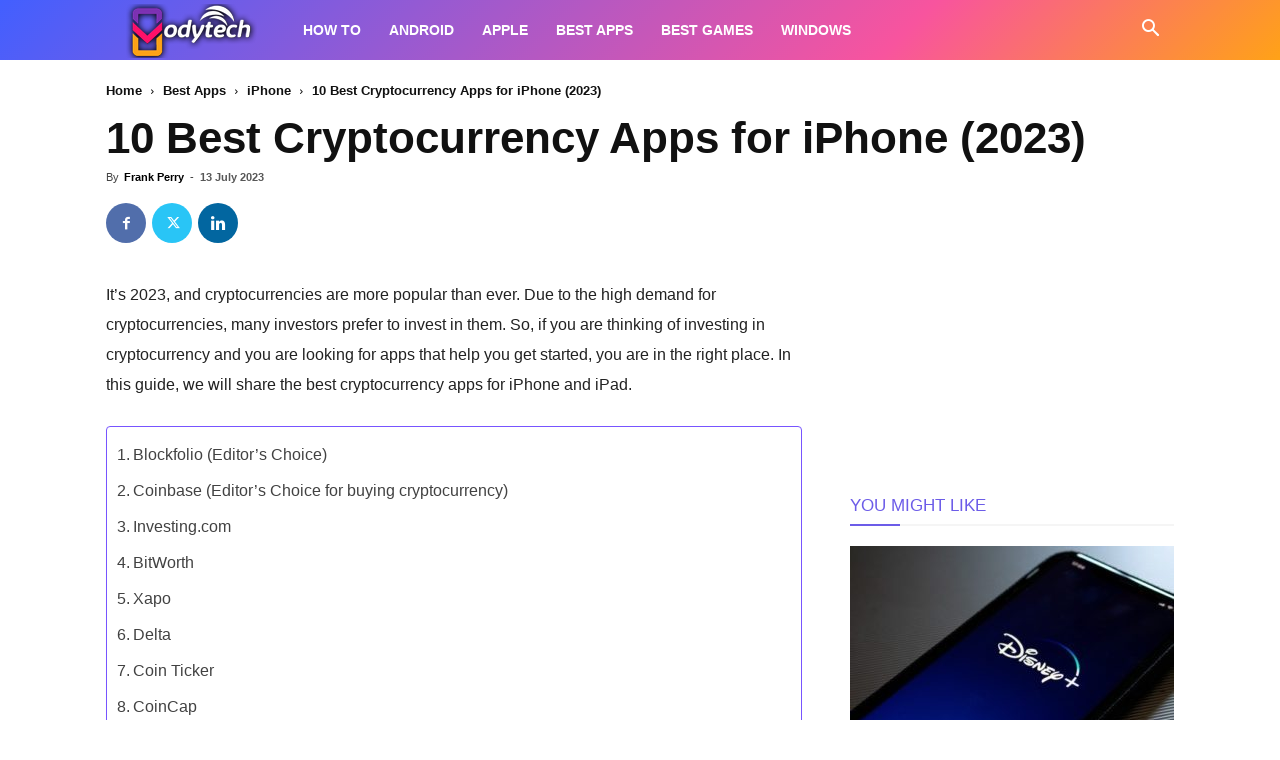

--- FILE ---
content_type: text/html; charset=utf-8
request_url: https://www.google.com/recaptcha/api2/aframe
body_size: 265
content:
<!DOCTYPE HTML><html><head><meta http-equiv="content-type" content="text/html; charset=UTF-8"></head><body><script nonce="uNc72RK1air_p6YZeTviow">/** Anti-fraud and anti-abuse applications only. See google.com/recaptcha */ try{var clients={'sodar':'https://pagead2.googlesyndication.com/pagead/sodar?'};window.addEventListener("message",function(a){try{if(a.source===window.parent){var b=JSON.parse(a.data);var c=clients[b['id']];if(c){var d=document.createElement('img');d.src=c+b['params']+'&rc='+(localStorage.getItem("rc::a")?sessionStorage.getItem("rc::b"):"");window.document.body.appendChild(d);sessionStorage.setItem("rc::e",parseInt(sessionStorage.getItem("rc::e")||0)+1);localStorage.setItem("rc::h",'1769058085747');}}}catch(b){}});window.parent.postMessage("_grecaptcha_ready", "*");}catch(b){}</script></body></html>